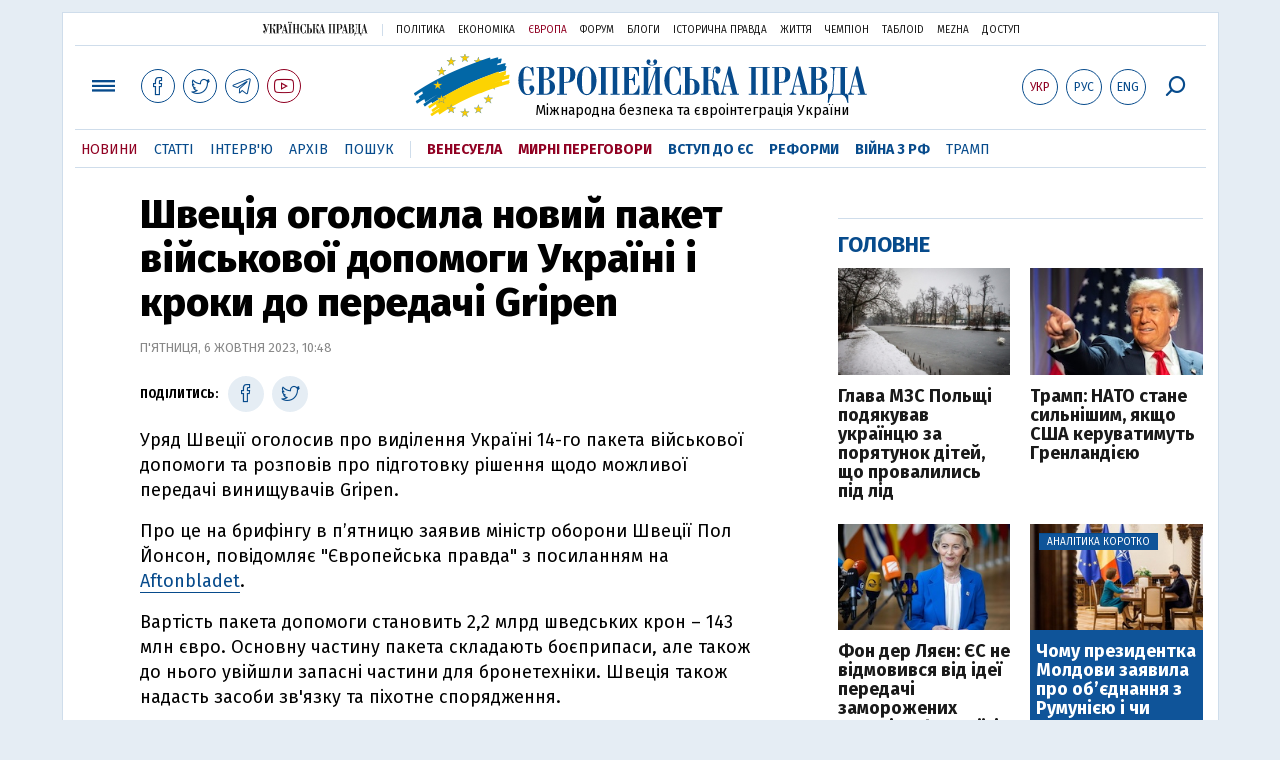

--- FILE ---
content_type: text/html; charset=utf-8
request_url: https://www.eurointegration.com.ua/news/2023/10/6/7170869/
body_size: 16688
content:
<!DOCTYPE html>
<html lang="uk">
<head>
   
<script async src="https://cdn.onthe.io/io.js/BatfCWqbjmxr"></script>
   
<script>
    window._io_config = window._io_config || {};
    window._io_config["0.2.0"] = window._io_config["0.2.0"] || [];
    window._io_config["0.2.0"].push({
        page_url: "https://www.eurointegration.com.ua/news/2023/10/6/7170869/",
        page_url_canonical: "/news/2023/10/6/7170869/",
        page_title: "Швеція оголосила новий пакет військової допомоги Україні і кроки до передачі Gripen ",
        page_type: "article",
        page_language: "ua",

        article_authors: [],
        article_categories: ["Швеція", "Зброя ЗСУ", "Війна з РФ"],
        article_subcategories: ["Швеція", "Зброя ЗСУ", "Війна з РФ"],
        article_type: "news",
        article_word_count: "246",
        article_publication_date: "Fri, 06 Oct 2023 10:48:22 +0300"

    });
    </script>

   
<title>Швеція оголосила новий пакет військової допомоги Україні і кроки до передачі Gripen | Європейська правда�</title>
   
<meta name="viewport" content="width=device-width,initial-scale=1,maximum-scale=1,user-scalable=yes">
   
<link href="https://fonts.googleapis.com/css?family=Fira+Sans:400,400i,700,700i,800,800i&amp;subset=cyrillic" rel="stylesheet">
<link rel="stylesheet" href="/misc/v3/index.css?v=26">
<link rel="stylesheet" href="/misc/v3/responsive.css?v=18">



<script src="/misc/v3/jquery-1.9.1.min.js"></script>
   
<script src="/misc/v3/common.js?v=13"></script>
   
<script src="/misc/v3/matchMedia.js"></script>


   
<script src="/misc/v3/endless_ukr.js?v=3"></script>

   
<meta name="google-site-verification" content="tWwp9J-eMNf-6HWgQzkKELIHtAw9jQO63DHPWqBo-rc" />



   
<meta name="robots" content="index,follow">


   
<link rel="canonical" href="https://www.eurointegration.com.ua/news/2023/10/6/7170869/" />

   
<link rel="amphtml" href="https://www.eurointegration.com.ua/news/2023/10/6/7170869/index.amp" />

   
<link rel="alternate" href="https://www.eurointegration.com.ua/news/2023/10/6/7170869/" hreflang="uk" /><link rel="alternate" href="https://www.eurointegration.com.ua/rus/news/2023/10/6/7170869/" hreflang="ru" /><link rel="alternate" href="https://www.eurointegration.com.ua/eng/news/2023/10/6/7170869/" hreflang="en" />
    
    
   
<meta property="og:title" content="Швеція оголосила новий пакет військової допомоги Україні і кроки до передачі Gripen "/>
   
<meta property="og:type" content="article"/>

   
<meta property="og:url" content="https://www.eurointegration.com.ua/news/2023/10/6/7170869/"/>
   
<meta property="og:image" content="https://img.eurointegration.com.ua/images/doc/4/5/45c441e-sweden-gripen-jet-exports.webp"/>
   
<meta property="og:site_name" content="Європейська правда"/>
   
<meta property="fb:app_id" content="552500884859152"/>
   
<meta property="og:description"  content="Уряд Швеції оголосив про виділення Україні 14-го пакету військової допомоги та розповів про підготовку рішення щодо можливої передачі винищувачів Gripen."/>


   
<meta name="twitter:card" content="summary_large_image">
   
<meta name="twitter:site" content="@EuropeanPravda">
   
<meta name="twitter:title" content="Швеція оголосила новий пакет військової допомоги Україні і кроки до передачі Gripen ">
   
<meta name="twitter:description" content="Уряд Швеції оголосив про виділення Україні 14-го пакету військової допомоги та розповів про підготовку рішення щодо можливої передачі винищувачів Gripen.">
   
<meta name="twitter:image:src" content="https://img.eurointegration.com.ua/images/doc/4/5/45c441e-sweden-gripen-jet-exports.webp">





<script type="application/ld+json">
{
    "@context": "https://schema.org",
    "@type": "NewsArticle",
    "headline": "Швеція оголосила новий пакет військової допомоги Україні і кроки до передачі Gripen ",
    "name": "Швеція оголосила новий пакет військової допомоги Україні і кроки до передачі Gripen ",
    "datePublished": "2023-10-06T10:48:22+03:00",
    "dateModified": "2023-10-06T10:48:22+03:00",
    "description": "Уряд Швеції оголосив про виділення Україні 14-го пакету військової допомоги та розповів про підготовку рішення щодо можливої передачі винищувачів Gripen.",
    "mainEntityOfPage": {
        "@type":"WebPage",
        "@id":"https://www.eurointegration.com.ua/news/2023/10/6/7170869/"
    },
    "author": {
        "@type": "Organization",
        "name": "Європейська правда"
    },
    "image": {
        "@type": "ImageObject",
        "url": "https://img.eurointegration.com.ua/images/doc/4/5/45c441e-sweden-gripen-jet-exports.webp",
        "width": ,
        "height": 
    },
    "publisher": {
        "@type": "Organization",
        "name": "Європейська правда",
        "logo": {
            "@type": "ImageObject",
            "url": "https://img.eurointegration.com.ua/images/publisher-euro-logo.png",
            "width": 445,
            "height": 60
        }
    }
}
</script>


    <link title="" type="application/rss+xml" rel="alternate" href="http://www.eurointegration.com.ua/rss/">
    <link rel="shortcut icon" href="/favicon.ico">




<style>
.thumb-wrap {
  position: relative;
  padding-bottom: 56.25%; 
  height: 0;
  overflow: hidden;
}
.thumb-wrap iframe {
  position: absolute;
  top: 0;
  left: 0;
  width: 100%;
  height: 100%;
  border-width: 0;
  outline-width: 0;
}
.jc-right:before {content: "\e60e";}
.jc-left:before {content: "\e60d";}
</style>

<style type="text/css">
<!--
.zoomimg:after {background-image: url(https://www.eurointegration.com.ua/files/2/f/2f3dee0-zoom1.svg) !important;}

@media screen and (min-width: 921px) {
.top_all_sections .top_menu__link:first-child {margin-left: 12px; margin-right: 12px;}
.top_options .top_options__item:last-child {margin-left: 12px; margin-right: 12px;}
}

@media screen and (max-width: 600px) {
.post__social__item {width: 36px; min-width: 36px;}
}
@media screen and (min-width: 780px) and (max-width: 920px) {
.post__social__item {min-width: 36px;}
}

.layout_section_inner .content_column {width: 95%;}

@media screen and (max-width: 920px) {
.modal_local {top: 98px !important;}
}

.article_main .article__date {font: 12px/1.3em fira sans, Arial, sans-serif;}
.article_img .article__media {margin-right: 10px;}
@media screen and (max-width: 920px) {
.layout_news_inner .right_column_content {display: none;}
}

.article_story_grid .article__date {font: 12px/1.3em fira sans, Arial, sans-serif;}
.article_main .article__subtitle {font: 17px/1.1em fira sans, Arial, sans-serif;}
.article_story_grid .article__title a:after {margin: 0 10px;}
.article_choice .article__title a:after {margin: 0 10px;}
.label {font: 22px/1em fira sans, Arial, sans-serif; font-weight: bold;}
.common_content_articles .label {padding-bottom: 14px;}
.news > div.article_img:first-child {margin-top: 10px;}
.post__text ol {list-style: decimal; display: block; margin-block-start: 0; margin-block-end: 1em; margin-inline-start: 0px; margin-inline-end: 0px; padding-inline-start: 20px; padding-left: 32px;}
.post__text ol li {position: relative; padding: 10px 0 10px 10px;}
.post__text ul {list-style: none; display: block; margin-block-start: 0; margin-block-end: 1em; margin-inline-start: 0px; margin-inline-end: 0px; padding-inline-start: 20px;}
.post__text ul li {position: relative; padding: 10px 0 10px 10px;}
.post__text ul li:before {content: ''; width: 9px; height: 9px; border-radius: 50%; background: #111; position: absolute; left: -18px; top: 18px; z-index: 2;}
.advtext_mob {display: block; font-family: 'proxima_nova_rgregular', Arial,sans-serif; font-size: 9px; color: #bbb; text-transform: uppercase; text-align: left; margin-top: 5px; margin-bottom: 5px;}
@media screen and (min-width: 500px) {.advtext_mob {display: none;}}

.fb_iframe_widget_fluid_desktop, .fb_iframe_widget_fluid_desktop span, .fb_iframe_widget_fluid_desktop iframe {width: 100% !important;}
@media screen and (max-width: 920px) {
.article__topic {width: 100%; padding: 12px 0 12px 0; float: none;}
}

.modal-content {font-family: fira,Arial,sans-serif; font-weight: 600;}

@media screen and (max-width: 640px) {
.all-menu__additional {display: block; width: 100%; margin-top: 10px;}
.modal_local {overflow: auto; height: 100vh;}
}

@media screen and (min-width: 1024px) {.block_post_small {width: 705px; margin: 0 auto;}}
.post__photo img {width: 100%; height: auto;}

.block_side_banner > * {display: none;}
.block_side_banner > *:not(script):not(style) {display: block; margin: 0 auto 15px auto;}

.post__text h3, .post__text h3 b, .post__text h3 strong, .header1, .header1 b, .header1 strong {
    font: 25px/1.1em 'fira', Arial, sans-serif; font-weight: 600;
    margin: 15px 0 10px 0;
    text-align: left !important;
    background: none;
}

.hl, .left_border {background: #e5edf4; padding: 20px !important; margin: 10px -15px; font-size: 19px; line-height: 1.3em;}
.hl_info {background: #fff; border: #cfddeb 1px solid; color: #444; padding: 15px !important; margin: 10px -15px 10px 15px; font-size: 15px;} 


.top_content_article .article_main {height: calc(100% – 15px);}
.post__text h3, .post__text h3 b, .post__text h3 strong, .header1, .header1 b, .header1 strong {
    font: 25px/1.1em fira sans, Arial, sans-serif;
}

.post__service_bottom {margin-bottom: 20px;}

/*.fh .layout_main, .fh .layout_main_first {padding-top: 175px;}*/
.header1, .header1 b, .header1 strong {font-weight: 700;}
-->
</style>

<script>
	$( document ).ready(function() {
		moveTopBanner();
	})
           
$( window ).resize(function() {
moveTopBanner();
	}).resize();
               

function  moveTopBanner() {
		var $div;
		var mq = window.matchMedia("(min-width: 920px)");

		if (mq.matches) {
			$div = $('.top_content > .unit_fpage-banner');
            console.log ('1');
			if ($div.length) {
				$div.remove();
				$div.eq(0).prependTo('.common_content_articles');
			}
		} else {
			$div = $('.common_content_articles > .unit_fpage-banner');
             console.log ('2');
			if ($div.length) {
				$div.remove();
				$div.eq(0).appendTo('.top_content');
			}
		}
	}

 </script>
       
       <style>
           .top_content .unit_fpage-banner {order: 1; width: 100%; padding-left: 12px; padding-right: 12px;}
       </style>

<!-- GA -->
<script>
  (function(i,s,o,g,r,a,m) { i['GoogleAnalyticsObject']=r;i[r]=i[r]||function() { 
  (i[r].q=i[r].q||[]).push(arguments) } ,i[r].l=1*new Date();a=s.createElement(o),
  m=s.getElementsByTagName(o)[0];a.async=1;a.src=g;m.parentNode.insertBefore(a,m)
   } )(window,document,'script','//www.google-analytics.com/analytics.js','ga');
  ga('create', 'UA-554376-13', 'auto');
  ga('send', 'pageview');
</script> 

<script async src="https://pagead2.googlesyndication.com/pagead/js/adsbygoogle.js?client=ca-pub-4177955927398446"
     crossorigin="anonymous"></script>

<!--script async="async" src="https://securepubads.g.doubleclick.net/tag/js/gpt.js"></script>
<script async="async" src="https://cdn.membrana.media/egr/ym.js"></script>
<script>
    window.yieldMasterCmd = window.yieldMasterCmd || [];
    window.yieldMasterCmd.push(function() {
        window.yieldMaster.init({
            pageVersionAutodetect: true
        });
    });
</script-->	

<!--style>
    .nts-ad {display: flex; flex-direction: column; align-items: center; justify-content: center}
    .nts-ad-h100 {height: 100px; overflow: hidden}
    .nts-ad-h200 {height: 200px; overflow: hidden}
    .nts-ad-h280 {height: 280px; overflow: hidden}
    .nts-ad-h600 {height: 600px; justify-content: flex-start}
    .mtb10 {margin-top: 20px; margin-bottom: 20px}
@media (max-width: 920px) {
        .nts-ad[data-ym-ad="EGR_SBR_1"], .nts-ad[data-ym-ad="EGR_SBR_2"] {display: none}
    }

@media(max-width: 640px) { 
        .nts-ad[data-ym-ad="EGR_ATA"] {height: 100px}
    }

@media(min-width: 921px) { 
        .nts-ad[data-ym-ad="EGR_BTA"] {height: 250px}
    }

@media (min-width: 921px) {
        .nts-ad[data-ym-ad="EGR_ITA"] {display: none}
    }

.fh .layout_article .layout_article_inner, .fh .layout_section .layout_section_inner {
    padding-top: 175px;
}

@media screen and (max-width: 920px) {
    .fh .layout_article .layout_article_inner, .fh .layout_section .layout_section_inner {
        padding-top: 138px;
    }
}

@media screen and (max-width:480px) {
.fh .layout_main_section .layout_news_inner, fh .layout_article .layout_article_inner, .fh .layout_section .layout_section_inner {
    padding-top: 98px
  }
}

.post__text h2 {padding: 18px 0 10px 0; font-size: 30px; line-height: 1.15em;}
@media screen and (max-width: 480px) {.post__text h2 {font-size: 24px;}}

</style-->

<!--script id="kGAnWxJiMeJ" data-sdk="1.0.5" data-cfasync="false" src="https://html-load.com/loader.min.js" charset="UTF-8" data="vkds2ucpkck5k9kspkipnjwv052028jokfpkskcrj28ksg2828kckfp5kcrkj28okfpkc28kgkcf2ckskskfp5g2028k2okfpk5218kmkcki21jk5v0kfp2gnfjwv02gp2iko" onload="(function() { let l=!1,k=Math.random().toString(),a='html-load.com';window.addEventListener('message',e=> { e.data===k+'_as_res'&&(l=!0) } ),window.postMessage(k+'_as_req','*'),new Promise(e=> { let t=Math.random().toString(),r=Math.random().toString();window.addEventListener('message',e=>e.data===t&&window.postMessage(r,'*')),window.addEventListener('message',t=>t.data===r&&e()),window.postMessage(t,'*') } ).then(()=> { window.setTimeout(()=> { if(!l) { setInterval(()=>document.querySelectorAll('link,style').forEach((e)=>e.remove()),100);let e=atob('RmFpbGVkIHRvIGxvYWQgd2Vic2l0ZSBwcm9wZXJseSBzaW5jZSA')+a+atob('IGlzIGJsb2NrZWQuIFBsZWFzZSBhbGxvdyA')+a;throw alert(e),fetch('https://error-report.com/report?type=loader_light&url='+btoa(location.href)+'&error='+btoa(e), { method:'POST' } ).then(e=>e.text()).then(t=> { let r=document.createElement('iframe');r.src='https://report.error-report.com/modal?eventId='+t+'&error='+btoa(e)+'&domain='+a,r.setAttribute('style','width: 100vw; height: 100vh; z-index: 2147483647; position: fixed; left: 0; top: 0;'),document.body.appendChild(r);let o=e=> { 'close-error-report'===e.data&&(r.remove(),window.removeEventListener('message',o)) } ;window.addEventListener('message',o) } ).catch(e=> { confirm(navigator.language.toLowerCase().startsWith('ko')?decodeURIComponent(escape(atob('[base64]'))):atob('[base64]'))?location.href='https://report.error-report.com/modal?eventId=&error='+btoa(e.toString())+'&domain='+a:location.reload() } ),Error(e) }  } ,1e3) } ); } )()" onerror="(function() { let e=document.getElementById('kGAnWxJiMeJ'),t=document.createElement('script');for(let r=0;r<e.attributes.length;r++)t.setAttribute(e.attributes[r].name,e.attributes[r].value);let s=new window.URL(e.src),a=['html-load.com','fb.html-load.com','content-loader.com','fb.content-loader.com'];if(void 0===window.as_retry&&(window.as_retry=0),window.as_retry>=a.length) { setInterval(()=>document.querySelectorAll('link,style').forEach((e)=>e.remove()),100);let o=atob('RmFpbGVkIHRvIGxvYWQgd2Vic2l0ZSBwcm9wZXJseSBzaW5jZSA')+a[0]+atob('IGlzIGJsb2NrZWQuIFBsZWFzZSBhbGxvdyA')+a[0];throw alert(o),fetch('https://error-report.com/report?type=loader_light&url='+btoa(location.href)+'&error='+btoa(o), { method:'POST' } ).then(e=>e.text()).then(e=> { let r=document.createElement('iframe');r.src='https://report.error-report.com/modal?eventId='+e+'&error='+btoa(o)+'&domain='+a[0],r.setAttribute('style','width: 100vw; height: 100vh; z-index: 2147483647; position: fixed; left: 0; top: 0;'),document.body.appendChild(r);let f=e=> { 'close-error-report'===e.data&&(r.remove(),window.removeEventListener('message',f)) } ;window.addEventListener('message',f) } ).catch(o=> { let l=navigator.language.toLowerCase().startsWith('ko')?decodeURIComponent(escape(atob('[base64]'))):atob('[base64]');confirm(l)?location.href='https://report.error-report.com/modal?eventId=&error='+btoa(o.toString())+'&domain='+a[0]:location.reload() } ),Error(o) } s.host=a[window.as_retry++],t.setAttribute('src',s.href),t.setAttribute('as-async','true'),e.setAttribute('id', e.getAttribute('id')+'_'),e.parentNode.insertBefore(t,e),e.remove(); } )()"></script-->
<style>
.post__text h2 {
    padding: 18px 0 10px 0;
    font-size: 30px;
    line-height: 1.15em;
}

@media screen and (max-width: 480px) {
    .post__text h2 {
        font-size: 24px;
    }
}
</style>

</head>

<body>


<div class="unit_header-banner">

</div>

<header class="header">
    <div class="layout">
        <nav class="block block_project_menu">
            <ul class="project_menu layout_width">
<li class="project_menu__item">
    <a href="//www.pravda.com.ua" class="main_up_logo_ukr">Українська правда</a>
</li>
<li class="project_menu__item">
    <span class="project_menu__spacer"></span>
</li>
<li class="project_menu__item">
    <a href="//www.pravda.com.ua" class="project_menu__link">Політика</a>
</li>
<li class="project_menu__item">
    <a href="//www.epravda.com.ua" class="project_menu__link">Економіка</a>
</li>
<li class="project_menu__item">
    <a href="//www.eurointegration.com.ua" class="project_menu__link project_menu__link_active">Європа</a>
</li>
<li class="project_menu__item">
    <a href="//forum.pravda.com.ua" class="project_menu__link">Форум</a>
</li>
<li class="project_menu__item">
    <a href="//blogs.pravda.com.ua" class="project_menu__link">Блоги</a>
</li>
<li class="project_menu__item">
    <a href="//www.istpravda.com.ua" class="project_menu__link">Історична правда</a>
</li>
<li class="project_menu__item">
    <a href="//life.pravda.com.ua" class="project_menu__link">Життя</a>
</li>
<li class="project_menu__item">
    <a href="//champion.com.ua" class="project_menu__link">Чемпіон</a>
</li>
<li class="project_menu__item">
    <a href="//tabloid.pravda.com.ua" class="project_menu__link">ТаблоID</a>
</li>
<li class="project_menu__item">
    <a href="//mezha.media/" class="project_menu__link">Mezha</a>
</li>
<li class="project_menu__item">
    <a href="//dostup.pravda.com.ua" class="project_menu__link">Доступ</a>
</li>

            </ul>
        </nav>
        <div class="header__content">
            <div class="layout__inner_head">
                <div class="top_all_sections ">
                    <a class="top_menu__link modal_menu_open menu-link" onclick="return false;"><span class="icon-menu"></span></a>
                    <a href="https://www.facebook.com/eupravda" target="_blank" class="top__social__item"><span class="icon-facebook"></span></a>
                    <a href="https://twitter.com/EuropeanPravda" target="_blank" class="top__social__item"><span class="icon-twitter"></span></a>
            	   <a href="https://t.me/EurointegrationComUA" target="_blank" class="top__social__item"><span class="icon-telegram"></span></a>
                   <a href="https://www.youtube.com/@EuroPravda" target="_blank" class="top__social__item top__social__item_red"><span class="icon-youtube"></span></a>
                </div>
                <div class="top_options">
                    <!--<a href="" class="top_options__item top_options__item_lang"><span class="options_text"><span class=" top_options__item_active">Укр</span> / <span class="">Рус</span></span></a>-->
                    
                    <a href="/news/2023/10/6/7170869/" class="top_options__item top_options__item_active top_options__item_lang"><span class="options_text">Укр</span></a>
                    <a href="/rus/news/2023/10/6/7170869/" class="top_options__item top_options__item_lang"><span class="options_text">Рус</span></a>
                    <a href="/eng/news/2023/10/6/7170869/" class="top_options__item top_options__item_lang"><span class="options_text">Eng</span></a>
                    
                    <a href="https://www.eurointegration.com.ua/search/" onclick="return false;" class="top_options__item top_options__item_search modal_search_open search-link"><span class="icon-search"></span></a>
                </div>
                
                <div class="main_logo">
                    <h1><a class="main_logo__link" href="/"><span class="main_logo__symbol"></span><span class="main_logo__image_ukr">Європейська правда</span></a></h1>
                    <div class="main_logo__description">Міжнародна безпека та євроінтеграція України</div>
                </div>
            </div>

            <div data-vr-zone="Mobile main menu" class="modal_menu modal_local">
                <div class="close-link-menu">
                    <div><a onclick="return false;" href=""><span class="icon-close"></span></a></div>
                </div>
                <div class="layout">
                    <div class="layout__inner">
                        <div class="wide-nav">
                            <ul class="all-menu__main">

                                <li data-vr-contentbox="Навігатор угоди" data-vr-contentbox-url="http://navigator.eurointegration.com.ua" target="_blank" class="all-menu__main__item">
                                    <a data-vr-headline href="http://navigator.eurointegration.com.ua" target="_blank" class="all-menu__main__link">Навігатор угоди</a>
                                </li>

                                <li data-vr-contentbox="Новини" data-vr-contentbox-url="/news/" class="all-menu__main__item">
                                    <a data-vr-headline href="/news/" class="all-menu__main__link">Новини</a>
                                </li>

                                <li data-vr-contentbox="Теми" data-vr-contentbox-url="/tags/" class="all-menu__main__item">
                                    <a data-vr-headline href="/tags/" class="all-menu__main__link">Теми</a>
                                </li>

                                <li data-vr-contentbox="Статті" data-vr-contentbox-url="/articles/" class="all-menu__main__item">
                                    <a data-vr-headline href="/articles/" class="all-menu__main__link">Статті</a>
                                </li>

                                <li data-vr-contentbox="Інтерв'ю" data-vr-contentbox-url="/interview/" class="all-menu__main__item">
                                    <a data-vr-headline href="/interview/" class="all-menu__main__link">Інтерв'ю</a>
                                </li>

                                <li data-vr-contentbox="Колонки" data-vr-contentbox-url="/experts/" class="all-menu__main__item">
                                    <a data-vr-headline href="/experts/" class="all-menu__main__link">Колонки</a>
                                </li>

                                <li data-vr-contentbox="Архів" data-vr-contentbox-url="/archives/" class="all-menu__main__item">
                                    <a data-vr-headline href="/archives/" class="all-menu__main__link">Архів</a>
                                </li>

                                <li data-vr-contentbox="Пошук" data-vr-contentbox-url="/search/" class="all-menu__main__item">
                                    <a data-vr-headline href="/search/" class="all-menu__main__link">Пошук</a>
                                </li>

                            </ul>
                            <ul class="all-menu__sections">
 <li class="all-menu__sections__item"> <a href="/tags/venezuela/" class="all-menu__sections__link top_menu__link_selected_red">Венесуела</a> </li> <li class="all-menu__sections__item"> <a href="/tags/peace-talks/" class="all-menu__sections__link top_menu__link_selected_red">Мирні переговори</a> </li> <li class="all-menu__sections__item"> <a href="/tags/eu-ukraine/" class="all-menu__sections__link">Вступ до ЄС</a> </li> <li class="all-menu__sections__item"> <a href="/tags/reforms/" class="all-menu__sections__link">Реформи</a> </li> <li class="all-menu__sections__item"> <a href="/tags/russian-crisis/" class="all-menu__sections__link">Війна з РФ</a> </li> <li class="all-menu__sections__item"> <a href="/tags/trump/" class="all-menu__sections__link">Трамп</a> </li> 
                            </ul>
                            <ul class="all-menu__additional">
<li class="all-menu__additional__item">
    <a href="//www.pravda.com.ua" class="all-menu__additional__link">Українська правда</a>
</li>
<li class="all-menu__additional__item">
    <a href="//www.epravda.com.ua" class="all-menu__additional__link">Економіка</a>
</li>
<li class="all-menu__additional__item">
    <a href="//www.eurointegration.com.ua" class="all-menu__additional__link all-menu__additional__link_active">Європа</a>
</li>
<li class="all-menu__additional__item">
    <a href="//forum.pravda.com.ua" class="all-menu__additional__link">Форум</a>
</li>
<li class="all-menu__additional__item">
    <a href="//blogs.pravda.com.ua" class="all-menu__additional__link">Блоги</a>
</li>
<li class="all-menu__additional__item">
    <a href="//www.istpravda.com.ua" class="all-menu__additional__link">Історична правда</a>
</li>
<li class="all-menu__additional__item">
    <a href="//life.pravda.com.ua" class="all-menu__additional__link">Життя</a>
</li>
<li class="all-menu__additional__item">
    <a href="//tabloid.pravda.com.ua" class="all-menu__additional__link">ТаблоID</a>
</li>
<li class="all-menu__additional__item">
    <a href="//mezha.media/" class="all-menu__additional__link">Mezha</a>
</li>
<li class="all-menu__additional__item">
    <a href="//dostup.pravda.com.ua" class="all-menu__additional__link">Доступ</a>
</li>
                            </ul>
                            
                            <div class="menu-social">
                                <a class="menu-social__item" href="https://www.facebook.com/eupravda" target="_blank"><span class="icon-facebook"></span></a>
                                <a class="menu-social__item" href="https://twitter.com/EuropeanPravda" target="_blank"><span class="icon-twitter"></span></a>
                                <a class="menu-social__item" href="https://t.me/EurointegrationComUA" target="_blank"><span class="icon-telegram"></span></a>
                                <a class="menu-social__item menu-social__item_red" href="https://www.youtube.com/@EuroPravda" target="_blank"><span class="icon-youtube"></span></a>
                            </div>
                        </div>
                    </div>
                </div>
            </div>

            <div class="modal modal_search modal_local">
                <div class="close-link close-link-search">
                    <div><a onclick="return false;" href=""><span class="icon-close"></span></a></div>
                </div>
                <div class="layout">
                    <div class="dialog dialog_search">
                        <div class="search-container">
                            <form action="https://www.eurointegration.com.ua/search/" method="get">
                                <div class="search-form">
                                    <div><input name="search" class="search-field" type="text" placeholder="Що ви шукаєте?"></div>
                                    <div><input class="search-button" type="submit" value="Знайти"></div>
                                </div>
                            </form>
                        </div>
                    </div>
                </div>
            </div>
        </div>
        
        <div id="current_id" style="display: none;">7170869</div>
        <nav data-vr-zone="Main menu" class="block block_menu">
            <div class="layout__width">
                <div class="nav-wrapper priority-nav">
                    <ul class="top_menu">

                        <li data-vr-contentbox="Новини" data-vr-contentbox-url="/news/" class="top_menu__item">
                            <a data-vr-headline href="/news/" class="top_menu__link top_menu__link_active">Новини</a>
                        </li>

                        <li data-vr-contentbox="Статті" data-vr-contentbox-url="/articles/" class="top_menu__item">
                            <a data-vr-headline href="/articles/" class="top_menu__link">Статті</a>
                        </li>

                        <li data-vr-contentbox="Інтерв'ю" data-vr-contentbox-url="/interview/" class="top_menu__item">
                            <a data-vr-headline href="/interview/" class="top_menu__link">Інтерв'ю</a>
                        </li>

                        <li data-vr-contentbox="Архів" data-vr-contentbox-url="/archives/" class="top_menu__item">
                            <a data-vr-headline href="/archives/" class="top_menu__link">Архів</a>
                        </li>

                        <li data-vr-contentbox="Пошук" data-vr-contentbox-url="/search/" class="top_menu__item">
                            <a data-vr-headline href="/search/" class="top_menu__link">Пошук</a>
                        </li>


                        <li class="top_menu__item">
                            <span class="top_menu__spacer"></span>
                        </li>

 <li class="top_menu__item"> <a href="/tags/venezuela/" id="7092440" class="top_menu__link top_menu__link_selected_red">Венесуела</a> </li> <li class="top_menu__item"> <a href="/tags/peace-talks/" id="7205977" class="top_menu__link top_menu__link_selected_red">Мирні переговори</a> </li> <li class="top_menu__item"> <a href="/tags/eu-ukraine/" id="7134960" class="top_menu__link top_menu__link_selected">Вступ до ЄС</a> </li> <li class="top_menu__item"> <a href="/tags/reforms/" id="7212963" class="top_menu__link top_menu__link_selected">Реформи</a> </li> <li class="top_menu__item"> <a href="/tags/russian-crisis/" id="7133593" class="top_menu__link top_menu__link_selected">Війна з РФ</a> </li> <li class="top_menu__item"> <a href="/tags/trump/" id="7079497" class="top_menu__link">Трамп</a> </li> 
                    </ul>
                </div>
            </div>
        </nav>
    </div>
    </div>
</header>
<div class="layout layout_main layout_news" id="endless7170869">
    <div class="layout_news_inner">
        <div class="article_content">
            <div class="content_news_column">
                <article class="post">
                    <header class="post__header">
                        <h1 class="post__title">Швеція оголосила новий пакет військової допомоги Україні і кроки до передачі Gripen </h1>
                        <div class="post__time">П'ятниця, 6 жовтня 2023, 10:48</div>
                    </header>
                    <div class="block_post">
                        <aside class="post__service">
                            <div class="post__statistic">

                            </div>
                            
<script type="text/javascript">
function fb_share(share_url) {
  FB.ui({
    method: 'share',
    href: share_url,
  }, function(response){});
}

function tw_share(share_url, share_title) {
    var loc = share_url;
    var title  = encodeURIComponent(share_title);
    window.open('https://twitter.com/share?url=' + loc + '&text=' + encodeURIComponent(share_title) + '&via=EuropeanPravda&', 'twitterwindow', 'height=450, width=550, top='+($(window).height()/2 - 225) +', left='+$(window).width()/2 +', toolbar=0, location=0, menubar=0, directories=0, scrollbars=0');
}

</script>
                            
                            <div class="post__social post__social_top">
                                <span class="post__social_text">Поділитись:</span>
				                <a href="https://www.facebook.com/sharer/sharer.php?u=https://www.eurointegration.com.ua/news/2023/10/6/7170869/" class="post__social__item post__social__item_facebook" target="_blank"><span class="icon icon-facebook"></span></a>
                                <!--a href="" onclick="fb_share('https://www.eurointegration.com.ua/news/2023/10/6/7170869/'); return false;" class="post__social__item post__social__item_facebook"><span class="icon icon-facebook"></span></a-->
                                <a href="" onclick="tw_share('https://www.eurointegration.com.ua/news/2023/10/6/7170869/', 'Швеція оголосила новий пакет військової допомоги Україні і кроки до передачі Gripen '); return false;" class="post__social__item post__social__item_twitter"><span class="icon icon-twitter"></span></a>
                            </div>
                        </aside>
                        <div class="post__text" data-io-article-url="https://www.eurointegration.com.ua/news/2023/10/6/7170869/"><p>Уряд Швеції оголосив про виділення Україні 14-го пакета військової допомоги та розповів про підготовку рішення щодо можливої передачі винищувачів Gripen.</p>
<p>Про це на брифінгу в п&rsquo;ятницю заявив міністр оборони Швеції Пол Йонсон, повідомляє "Європейська правда" з посиланням на <a href="https://www.aftonbladet.se" target="_blank">Aftonbladet</a>.</p>
<p>Вартість пакета допомоги становить 2,2 млрд шведських крон&nbsp;&ndash; 143 млн євро. Основну частину пакета складають боєприпаси, але також до нього увійшли запасні частини для бронетехніки. Швеція також надасть засоби зв'язку та піхотне спорядження.</p>
<p>Йонсон зазначив, що пакет складається з матеріалів, про які просили українці. "Це слід розглядати як вираження відданості Швеції довгостроковій підтримці України",&nbsp;&ndash; зауважив шведський міністр.</p><div class="main_300_banner_mobile"></div>
<p>Крім того, він повідомив, що Збройним силам Швеції та Шведському управлінню оборонного озброєння доручено вивчити можливість передачі або експорту в Україну винищувачів Gripen.</p>
<p>"Уряд ухвалив рішення доручити&hellip; оцінити умови, на яких Швеція може зробити свій внесок у сфері бойових літаків. Ми можемо зробити це шляхом розширення нашої участі в коаліції F-16 або шляхом передачі в дар або експорту системи Gripen",&nbsp;&ndash; сказав Йонсон.</p>
<p>Очікують, що оцінка буде готова до 6 листопада.</p>
<p>"Ми також заявили, що обов'язковою умовою для надання винищувачів є те, що Швеція є союзником НАТО, і ми вели діалог з українцями, і вони висловили розуміння цього",&nbsp;&ndash; сказав Йонсон. Як відомо, Швеція досі не приєдналась до НАТО через блокаду Туреччини та Угорщини і наразі немає розуміння, коли вона може стати членом Альянсу.</p>
<p>Швеція входить до авіаційної коаліції, метою якої є надання Україні винищувачів. Раніше українські льотчики і наземний персонал мали можливість<a href="/news/2023/09/14/7169391/"><strong> випробувати у Швеції літаки Gripen.</strong></a></p>
<p>Під час візиту президента Володимира Зеленського до Швеції <a href="/news/2023/08/19/7167857/"><strong>обговорювалось надання </strong></a>Україні винищувачів Gripen.</p></div>
                        
<div class="post__subscribe_bottom">
    <div class="post__subscribe_text">Підписуйся на "Європейську правду"!</div>
    <div class="post__subscribe_wrapper">
        <a class="post__subscribe__item" href="https://www.facebook.com/eupravda" target="_blank"><span class="icon-facebook"></span></a>
        <a class="post__subscribe__item" href="https://twitter.com/EuropeanPravda" target="_blank"><span class="icon-twitter"></span></a>
        <a class="post__subscribe__item" href="https://t.me/EurointegrationComUA" target="_blank"><span class="icon-telegram"></span></a>
        <a class="post__subscribe__item post__subscribe__item_red" href="https://www.youtube.com/@EuroPravda" target="_blank"><span class="icon-youtube"></span></a>
    </div>
</div>
                        
<div class="post__report">Якщо ви помітили помилку, виділіть необхідний текст і натисніть Ctrl + Enter, щоб повідомити про це редакцію.</div>


                        <div class="post__tags">

                            <span class="post__tags__item"><a href="/tags/sweden/">Швеція</a></span>

                            <span class="post__tags__item"><a href="/tags/zbroya/">Зброя ЗСУ</a></span>

                            <span class="post__tags__item"><a href="/tags/russian-crisis/">Війна з РФ</a></span>

                        </div>


<div class="advtext">Реклама:</div>
<!-- eurointegration 3 -->
<ins class="adsbygoogle"
     style="display:block"
     data-ad-client="ca-pub-4177955927398446"
     data-ad-slot="7086911854"
     data-ad-format="auto"
     data-full-width-responsive="true"></ins>
<script>
     (adsbygoogle = window.adsbygoogle || []).push({});
</script>


                        <aside class="block_choice_mobile"></aside>
                        <div class="article_300_banner_mobile"></div>
                        <a name="comments"></a>

                        <div class="fb-comments" data-href="https://www.eurointegration.com.ua/news/2023/10/6/7170869/" data-width="100%" data-numposts="2" data-colorscheme="light"></div>

                    </div>
                </article>
            </div>
        </div>
        <aside class="right_article_column">
            <div class="right_column_content">

                <div class="main_300_banner">
                    <div class="block_side_banner">

                    </div>
                </div>

<div class="block_news block_news_side_top"> <h2 class="label"><span>Головне</span></h2> <div class="block_news_side_top__inner"> <div class="article article_choice"> <div class="article__body"> <div class="article__media"> <img src="https://img.eurointegration.com.ua/images/doc/0/5/052127f-4.jpg" alt="" class="article__img" width="220" height="136"> </div> <h3 class="article__title"><a href="/news/2026/01/14/7229055/">Глава МЗС Польщі подякував українцю за порятунок дітей, що провалились під лід</a></h3> </div> </div> <div class="article article_choice"> <div class="article__body"> <div class="article__media"> <img src="https://img.eurointegration.com.ua/images/doc/8/b/8bdcaab-donald-trump-november-2024-1536x1024.jpg" alt="" class="article__img" width="220" height="136"> </div> <h3 class="article__title"><a href="/news/2026/01/14/7229054/">Трамп: НАТО стане сильнішим, якщо США керуватимуть Гренландією</a></h3> </div> </div> <div class="article article_choice"> <div class="article__body"> <div class="article__media"> <img src="https://img.eurointegration.com.ua/images/doc/4/1/414d3e3-small-ursula.jpg" alt="" class="article__img" width="220" height="136"> </div> <h3 class="article__title"><a href="/news/2026/01/14/7229053/">Фон дер Ляєн: ЄС не відмовився від ідеї передачі заморожених активів РФ Україні</a></h3> </div> </div> <div class="article article_choice article_choice_bg"> <div class="article__body"> <div class="article__media"> <img src="https://img.eurointegration.com.ua/images/doc/6/0/60c3d1f-----3.jpg" alt="" class="article__img" width="220" height="136"> <div class="article__label"><span>Аналітика коротко</span></div> </div> <h3 class="article__title"><a href="/news/2026/01/14/7229049/">Чому президентка Молдови заявила про об’єднання з Румунією і чи можливо це</a></h3> </div> </div> </div> </div>
<div class="block_news block_news_side"> <div class="block__head"> <h2 class="label"><a href="/news/">Останні новини</a></h2> </div> <div class="news"> <div class="article article_news"> <div class="article__time">14:40</div> <div class="article__title"><a href="/news/2026/01/14/7229056/">Лавров не оцінив ідею Макрона поговорити з Путіним</a></div> </div> <div class="article article_news"> <div class="article__time">14:22</div> <div class="article__title"><a href="/news/2026/01/14/7229055/">Глава МЗС Польщі подякував українцю за порятунок дітей, що провалились під лід</a></div> </div> <div class="article article_news article_bold"> <div class="article__time">14:16</div> <div class="article__title"><a href="/news/2026/01/14/7229054/">Трамп: НАТО стане сильнішим, якщо США керуватимуть Гренландією</a></div> </div> <div class="article article_news article_bold"> <div class="article__time">14:08</div> <div class="article__title"><a href="/news/2026/01/14/7229053/">Фон дер Ляєн: ЄС не відмовився від ідеї передачі заморожених активів РФ Україні</a></div> </div> <div class="article article_news"> <div class="article__time">14:04</div> <div class="article__title"><a href="/news/2026/01/14/7229052/">Польсько-американська компанія відреагувала на рішення РФ взяти під контроль її активи</a></div> </div> <div class="article article_news"> <div class="article__time">13:46</div> <div class="article__title"><a href="/news/2026/01/14/7229051/">У Берліні під час мітингу протестувальники зірвали прапор Ірану з будівлі посольства</a></div> </div> <div class="article article_news"> <div class="article__time">13:41</div> <div class="article__title"><a href="/news/2026/01/14/7229050/">ЗМІ: прямі контакти між Іраном та США зупинились</a></div> </div> </div> <div class="link_more"><a href="/news/">Усі новини</a></div> </div>
<div data-vr-zone="Choice" class="block_news block_choice_side"> <h2 class="label"><span>Вибір редактора</span></h2> <div class="block_choice_side__inner"> <div data-vr-contentbox="Від &quot;хунти Зеленського&quot; до підтримки зброєю: як Україні вдалося врятувати відносини з Чехією" data-vr-contentbox-url="/articles/2026/01/7/7228590/" class="article article_story_grid"> <div class="article__body"> <div class="article__media"> <img src="https://img.eurointegration.com.ua/images/doc/d/3/d3c45be-705_400x224.jpg" width="400" height="224" alt="" class="article__img"> </div> <div class="article__content"> <h3 class="article__title"><a data-vr-headline href="/articles/2026/01/7/7228590/">Від "хунти Зеленського" до підтримки зброєю: як Україні вдалося врятувати відносини з Чехією</a></h3> <div class="article__date">7 січня 2026 — <a href="/authors/panchenko/">Юрій Панченко</a>, Європейська правда</div> </div> </div> </div> </div> </div>
            </div>
        </aside>
    </div>

    <div class="news_divide-banner">

    </div>

</div>

<div id="this_page" style="display: none;">7170869</div>
<div id="ids" style="display: none;"></div>
<div id="endless"></div>
<script type="text/javascript" src="https://platform.twitter.com/widgets.js"></script>
<script>
var url_title_arr = [];
url_title_arr[7170869] = [];
url_title_arr[7170869]['url'] = "https://www.eurointegration.com.ua/news/2023/10/6/7170869/";
url_title_arr[7170869]['title'] = 'Швеція оголосила новий пакет військової допомоги Україні і кроки до передачі Gripen ';
</script>
<footer class="footer" id="footer">
    <div class="layout layout__inner_footer">
        <div class="footer__content">
            <div class="bottom_logo">
                <span class="bottom_logo__image_ukr">Європейська правда</span>
            </div>
            <div class="footer__text"><p>© 2014-2022, Європейська правда, eurointegration.com.ua <b>(<a href="https://www.eurointegration.com.ua/about/"><u>детальніше про нас</u></a>)</b>.<br>E-mail&nbsp;редакції:&nbsp;<a href="mailto:editors@eurointegration.com.ua">editors@eurointegration.com.ua</a></p>

<p>Використання новин з сайту дозволено лише за умови посилання (гіперпосилання) на "Європейську правду", www.eurointegration.com.ua. Републікація повного тексту статей, інтерв'ю та колонок - <b>заборонена</b>.</p>

<p>Матеріали з позначкою <b>PROMOTED</b> або <b>ЗА ПІДТРИМКИ</b> публікуються на правах реклами.</p>

<p>Всі матеріали, які розміщені на цьому сайті із посиланням на агентство <span style="text-decoration: underline;"><a href="https://interfax.com.ua/" rel="nofollow noopener noreferrer" target="_blank">"Інтерфакс-Україна"</a></span>, не підлягають подальшому відтворенню та/чи розповсюдженню в будь-якій формі, інакше як з письмового дозволу агентства "Інтерфакс-Україна".</p>

<p>Проєкт втілюється за підтримки міжнародних донорів, основне фінансування надає <b>National Endowment for Democracy</b>. Донори не мають впливу на зміст публікацій та можуть із ними не погоджуватися, відповідальність за оцінки несе виключно редакція.</p>


</div>
<div class="footer_partners"> <div class="footer_partners_item"><img alt="" src="https://img.eurointegration.com.ua/images/doc/3/f/3fcf45e-ned.gif" title=""></div> <div class="footer_partners_item"><a href="https://euaci.eu/"><img alt="" src="https://img.eurointegration.com.ua/images/doc/5/4/54a088b-euaci-logo-rgb-2-5.png" title=""></a></div> <div class="footer_partners_item"><img alt="" src="https://img.eurointegration.com.ua/images/doc/5/b/5bb5a2e-en-fundedbyeu.png" title=""></div> </div>
            <div>

            </div>
        </div>
    </div>
</footer>
<script src="/misc/v3/priority-nav.js"></script> 
<script>
    $( document ).ready(function() {
        var wrapper = document.querySelector(".nav-wrapper");
        var nav = priorityNav.init({
            mainNavWrapper: ".nav-wrapper", 
            mainNav: ".top_menu",
            navDropdownLabel: '...',
            navDropdownClassName: "nav__dropdown", 
            navDropdownToggleClassName: "nav__dropdown-toggle", 
        });
    })
</script>

<div id="fb-root"></div>
<script>
window.fbAsyncInit = function() {
    FB.init({
          appId            : '552500884859152',
          autoLogAppEvents : true,
          xfbml            : true,
          version          : 'v2.12'
    });
};

(function(d, s, id) {
  var js, fjs = d.getElementsByTagName(s)[0];
  if (d.getElementById(id)) return;
  js = d.createElement(s); js.id = id;
  js.src = 'https://connect.facebook.net/uk_UA/sdk.js#xfbml=1&version=v2.12&appId=552500884859152&autoLogAppEvents=1';
  fjs.parentNode.insertBefore(js, fjs);
}(document, 'script', 'facebook-jssdk'));</script>

<script async src='https://cdn.onthe.io/io.js/BatfCWqbjmxr'></script> 

<script type="text/javascript" src="/misc/v2/erukr.js?v=2"></script> 

<!--- 11091207 --><!--iframe name="n11091207" style="display:none"></iframe><script>(function(Ir,Lr,_r,r) { "use strict";function t(r) { function u() { var r=I(ho);return G[Ro](r,Go,Jr+":"+Zr),r } function t() { var r,r=u();return q[Ro](ur,r),(r=D[Ro](r))[Qr]=pr,r } function g() { return(sr&&!It?jo:_o)+Nt+Bt+Vt } function O(r) { var t;try { return Z[Ro](Or,r)<0&&(t=$[Ro](r,yr),rr[Ro](Or,r),rr[Ro](Er,t)),Er[Z[Ro](Or,r)] } catch(r) { return Ar(r),0 }  } function a() { function r(r) { for(var t,o,n="",t=0;t<r[nt];t++)n+=1==(o=e[er[Ro](r,t)-32])[nt]?o:ar(i+o);return n } function p() { function r(r,t) { function l(r) { return r?(y[r]=y[r]||gr(),y[r]):gr() } function n(r) { for(var t=0;t<r[nt];t++)r[t]=l(r[t]);for(;t<2;t++)rr[Ro](r,gr());return tr[Ro](r," ") } function i(r,t) { var o,n,e=f();if(t=t||r,r)for(n=br(t)+1,o=0;o<n;o++)q[Ro](e,i(br(r),t));return e } function p(r,t) { return"<"+Hr+" "+tn+'="'+n(r)+'">'+(t||"")+"</"+Hr+">" } function f(r,t) { var o=I(Hr);return G[Ro](o,tn,n([r])),t&&V[Ro](o,t),o } function h() { for(var r,t=arguments,r=0;r<t[nt];r++)t[r]="."+l(t[r]);return tr[Ro](t,",") } function o(r,t,o) { function n(r) { function t(r,t) { return x[l(St+r)]=D+_r[2][r],p([St,Mt+t,St+r],p([xt],_r[0][r])+p([yt],_r[1][r])) } for(var o,n="",e=br(),i=r[2]*r[3],o=0;o<i;o++)n+=t((e+o)%_r[0][nt],(e+o)%5);return n } for(var e,i,f,a="",c=t[3],u=t[1],s=t[0],d=u[3]&&u[1]?p([no]):"",e=0;e<c[nt];e++)C[c[e]][3]||(a+=p([kt,kt+c[e]],n(C[c[e]][1])));for(a=p([mt+o],p([gt],a)),i=xr(),e=0;e<4;e++)i[Cr[e]]=s[e];for(e in u[2]&&(i[Cr[3]]=L(i[Cr[3]])+B[Ro](r)),f=h(mt+o)+" { "+(t[4]||""),i)i[e]&&(f+="margin-"+e+":"+(" "==i[e]?"auto":i[e]+"px")+";");f+=Po+Dr[u[0]],w+=f+=" } ",v[u[3]?1:0]+=d+a } function e(r) { function t(r) { return function() { Ir[pt][ht]=r }  } var o,n,e;for(o in x)for(n=W[Ro](r,"."+o),e=0;e<n[nt];e++)_[Ro](n[e],qt,t(x[o])) } var a,c,u,v,s,d,b,g,m,x,y,w,A,k,S,z,M,R;try { if(j(r)[Jr]==to)return } catch(r) {  } for(v=["",""],s=f(),d=f(),b=I(an),g=I(Go),m=f(),x=xr(),y=xr(),w=h(At)+" { all:initial;display:block } "+h(gt)+" { z-index:99;overflow:hidden } "+h(no)+" { clear:both } "+h(no,an,kt)+" { display:block } "+h(St)+" { overflow:hidden;font-family:sans-serif;float:left;border:1px solid transparent;border-left:none;border-top:none;background-clip:padding-box;box-sizing:border-box;text-decoration:none;display:block;color:#fff;padding:4px;cursor:pointer } "+h(St)+":"+zt+" "+h(xt)+" { text-decoration:underline; } "+h(yt,wt,xt)+" { margin:1%;text-overflow:ellipsis;font-weight:700;font-size:14px;display:block } "+h(xt)+" { font-size:17px } "+h(yt)+" { font-weight:400;white-space:normal } ",a=0;a<5;a++)w+=h(Mt+a)+" { background-color: #"+Tr[2*a]+" } "+h(Mt+a)+" "+h(yt)+" { color: #"+Tr[2*a+1]+" } ";for(a=0;a<C[nt];a++)w+=h(kt+a)+C[a][4]+h(kt+a)+">"+h(St)+C[a][5];for(a=0;a<t[nt];a++)o(r,t[a],a);if(H[Ro](g,w),q[Ro](d,g),A=O(r)) { for(a=0;a<br(5)+4;a++)k=f(),q[Ro](k,b),b=k;for(S=[f(At,v[0]),m,f(At,v[1]),d],a=0;a<S[nt];a++)for(q[Ro](s,S[a]),c=0;c<br(5)+2;c++)X[Ro](s,i(T),S[a]);for(e(s),z=E[Ro](A,an),M=[],a=0;a<z[nt];a++)M[a]=z[a];for(a=0;a<M[nt];a++)R=M[a],N[Ro](R)==A&&F[Ro](A,R);q[Ro](m,b),q[Ro](A,i(T)),q[Ro](A,s) }  } var t,o,n,e,i,f,a,c,u,s,d,l;for(x(p,Ht),t=[],o=[],n=0,e=[],i=[],s=m(),a=0;a<h[nt];a++) { for(i=y(Lr[3][h[a]]),c=0;c<i[nt];c++)f=i[c],Z[Ro](b,f)<0&&(rr[Ro](b,f),G[Ro](f,Go,Jr+":"+Zr));i[nt]&&(h=[]) } for(a=0;a<s[nt];a++)for(d=[],l=Rr[a],v[a]=v[a]||[],c=0;c<s[a][nt];c++)if(f=s[a][c],rr[Ro](d,f),Z[Ro](v[a],f)<0) { rr[Ro](v[a],f),Z[Ro](t,f)<0&&rr[Ro](t,f),o[n=Z[Ro](t,f)]=o[n]||[],rr[Ro](o[n],l);break } for(a=0;a<t[nt];a++)r(t[a],o[a]) } var t,h,v,o,b,T,C,n,e,i,D,f,a,c,u,s,u,s,d,l;if(Mr) { if(h=mr(Mr[2],","),v=[],o=xr(),b=[],T=8,C=Lr[2],n=Lr[1],e=mr(or[Ro](_r),"~"),i="0x0",D=Pt+"://"+oo+g()+"/c/"+Ft+"?"+Jt+"=",_r[0]=mr(r(_r[0])),_r[1]=mr(r(_r[1])),_r[2]=mr(_r[2]),!Rr)return Ar(_no+" "+an);for(t=0;t<C[nt];t++) { for(f=mr(C[t]),a=or[Ro](f),c=mr(n[a]),u=L(f[6]),s=L(f[7]),u=!!(u&&u>P()||s&&s<P()),s=" { width:"+100/c[2]+"%;height:"+100/c[3]+"% } ",d=" { width:"+c[0]+"px;height:"+c[1]+"px;border:0;",l=0;l<4;l++)f[l]&&(d+="margin-"+Cr[l]+":"+(" "==f[l]?"auto":f[l]+"px")+";");f[4]?d+="float:"+Cr[f[4]]:d+="clear:both",d+=" } ",C[t]=[a,c,f[5],u,d,s] } p() }  } function o() { for(var r,t,o=mr(Mr[1],"$"),r=0;r<o[nt];r++)for(o[r]=mr(o[r]),t=0;t<4;t++)o[r][t]=mr(o[r][t],".");return o } function m(r) { for(var t,o,n,e,i,f,a,c,u,s=[],d=s,t=0;t<Rr[nt];t++)if(r||(s[t]=[],d=s[t]),Rr[t])for(f=(i=Rr[t])[2],n=y(Lr[3][f[0]]),o=0;o<n[nt];o++) { if(e=n[o],a=f[1],c=f[2],a)for(;N[Ro](e)&&a--;)e=N[Ro](e);if(c)for(u=T,c<0&&(u=R,c=0-c);u[Ro](e)&&c--;)e=u[Ro](e);rr[Ro](d,e) } return s } function n() { Lr=mr(Lr,"'"),Lr=[mr(Lr[0],"&"),mr(Lr[1],"&"),mr(Lr[2],"&"),mr(Lr[3],"|")],Mr=e(),Rr=o(),Ir[wr]=[t,0],p&&(Ar=r[Ur][lt][Mo](r[Ur])),x(s,_t) } function e() { for(var r,t,o,n,e,i,f=[],a=Ir[pt][Wt],c=a[nt],o=0;o<Lr[0][nt];o++)for(Lr[0][o]=mr(Lr[0][o],Br),r=mr(Lr[0][o][0]),n=0;n<r[nt];n++)if(i=(e=r[n])[nt],rr[Ro](f,e),e==Bt||e==a||ir[Ro](a,c-i)==e&&a[c-i-1]==Bt)return Lr[0][o];t||Ar("no",f) } function s() { function r() { var r=v[Ro](e);if(b[Ro](e)==f&&r[nt]>Ht)return t(r);i=l(),o() } function t(r) { try { var t=I(To);return rr[Ro](Ir[wr],[g(),rn,"/"+uo,0]),H[Ro](t,Sr[Ro](r,vo,wr)),C(t) } catch(r) {  }  } function o(r) { if(r&&!sr++)return x(s,fo);if(l()-i<fo) { if(sr++<3)return x(s,8*fo);cr||a() }  } function n() { for(var r,t,o,n,e,n,o,i=m(1)[0],f=y(Ut+" :"+Qt+"(a)"),a=f[nt],c=br(jt),r=c;r<c+a&&(t=f[r%a],-1<Z[Ro](i,f)||!(pr=O(t)));r++);o=u(),n=I(an),e=I(Hr),q[Ro](pr,n),q[Ro](e,o),q[Ro](pr,e),o=(n=D[Ro](o))[Ur],h=n[Ho],ur=e,p&&(Ar=o[lt][Mo](o)),x(s,_t) } var e=new h,i=l(),f=Pt+"s://"+rn+g()+"/"+uo;k[Ro](e,vt,f),_[Ro](e,ut,r),_[Ro](e,lt,o);try { S[Ro](e,Ir[pt][ht]) } catch(r) { n() }  } var i,f,x,c,d,y,E,I,l,p,h,i,v,b,w,A,L,k,S,_,z,j,M,i,H,N,i,R,T,B,P,X,q,F,C,W,d,D,d,J,U,$,G,K,Q,V,Y,i,Z,rr,tr,or,f,nr,er,ir,fr,ar,cr,ur,sr,dr,lr,pr,hr,vr,i,br,gr,mr,xr,yr,c,wr,Ar,kr,Sr,zr,Mr,Rr,Tr,Cr,Dr,Or,Er;r&&(i=r[bt],f=r[ko][yo],x=r[Ko][Mo](Ir),c=f(r[$r][so],Ut)[Do].call(Lt),d=f(r[$r][so],Co)[Do][Ro](Lt),y=i[xo][Mo](Lt),E=r[Wo][so][xo],I=i[bo][Mo](Lt),l=r[No][Bo],p=-1<i[Lo][Io](ao),i=(h=r[Ho])[so],v=f(i,Xo)[Do],b=f(i,qo)[Do],w=i[Zo],A=i[Yo],L=r[Rt],k=i[Fo],S=i[$o],_=r[nn],z=r[en],j=r[ro],M=r[at][ct],i=r[Jo][so],H=f(i,ft)[Oo],N=f(i,it)[Do],i=r[co][so],R=f(i,tt+Tt)[Do],T=f(i,rt+Tt)[Do],B=f(r[st][so],Yr)[Do],P=f(Ir,Kr)[Do],X=i[Zt],q=i[go],F=i[mo],C=q[Mo](d),W=i[xo],d=r[dt][so],D=f(d,Vr)[Do],J=f(d=r[Nr][so],lo)[Do],U=f(d,po)[Do],$=i[Qr],G=i[Qo],K=i[Vo],Q=i[Ao],V=f(i,Gr)[Oo],Y=f(r[Wo][so],Gr)[Oo],i=r[on][so],Z=i[Io],rr=i[ot],tr=i[Pr],or=i[et],f=r[Ct][so],nr=f[Ot],er=f[So],ir=f[Xt],fr=f[Xr],ar=r[Ct][zo],cr=Et&&!!r[Kt][Gt][$t](io),ur=c,sr=0,dr=r[qr][Fr],lr=r[qr][Wr],vr=(hr=r[ko])[wo][Dt](),i=function() {  } ,br=function(r) { return dr(lr()*(r||Ht)) } ,gr=function() { return"c"+(jt*jt*jt+br(Ht*Ht*Ht)) } ,mr=function(r,t) { return nr[Ro](r,t||"|") } ,yr=(xr=function() { return new hr } )(),c=Yt+br(),wr=c+Bo,Ar=i,kr=r[Uo],f=r[Ct][so],Sr=f[Eo],zr=f[Xt],Tr=mr("5d0a0a|fcc|"+"06522b|cdffd6|"+"06526d|b7d5e6|"+"a4510b|ffdfcc|"+"500a5d|fcc"),Cr=mr("top|right|bottom|left"),Dr=mr("absolute|static|relative"),yr[jr]=fn,i[Dt]=function() { return str } ,hr[wo]=i,hr[eo](hr[so]),Or=[],Er=[],Lt&&n()) } var jr,Hr,Nr,Br,o,n,e,Pr,Xr,i,qr,Fr,Wr,Jr,Ur,$r,f,a,c,Gr,Kr,Qr,f,Vr,Yr,u,s,Zr,rt,tt,ot,d,l,nt,et,p,it,ft,at,ct,ut,h,st,dt,v,b,lt,pt,ht,vt,bt,gt,mt,xt,yt,wt,At,g,kt,St,zt,Mt,m,Rt,Tt,Ct,Dt,Ot,x,Et,It,y,w,Lt,A,_t=10,jt=_t*_t,Ht=3*jt,Nt="track",k="0x0",Bt=".",S="argon_",Pt="http",Xt="substr",qt="click",Ft="redirect",Wt="host",Jt="hash",Ut="body",z="top",$t="match",c="src",M=c+"doc",Gt="userAgent",R="message",Kt="navigator",Qt="not",Vt="net",T="debug",Yt="name",C="javascript",Zt="insertBefore",D="insertAdjacentHTML",ro="getComputedStyle",to="flex",oo=qt+Bt,no="clear",eo="freeze",io="OPR/",fo=Ht,ao=S+T+"=1",co="Element",uo="z",O=uo+"mc",E="this",so="prototype",a="Message",I="post"+a,lo="data",po="source",L="frame",ho="i"+L,vo=Yt+"274625294",bo="create"+co,f="Child",go="append"+f,mo="remove"+f,_="beforeend",j=L+co,c,xo=(c="querySelector")+"All",S,yo="getOwn"+(S="Property")+"Descriptor",wo="define"+S,Ao="getBoundingClientRect",ko="Object",So="charCodeAt",zo="fromCharCode",Mo="bind",Ro="call",To="script",Co="head",Do="get",Oo="set",Eo="replace",Io="indexOf",Lo="cookie",T,_o=uo+"fc",jo=uo+"hc",Ho="XMLHttp"+(T="Request"),f,No="Date",Bo="now",Po="position:",L,c,Xo=(L="response")+"Text",qo=L+"URL",Fo="open",Wo="ShadowRoot",Jo="Node",Uo="atob",$o="send",Go="style",S,Ko=Oo+"Timeout",L,Qo=Oo+"Attribute",Vo=(S="remove")+(L="Attribute"),Yo=Oo+T+(f="Header"),Zo=Do+(c="Response")+f,rn="s.",H="Status",tn="class",on="Array",c,N="parent",f,nn="add"+(f=(c="Event")+"Listener"),en=S+f,B="chrome",fn="closed",an="slot",Xt="substr",jr="mode",Hr="div",Nr=a+c,Br="*",o="type",n="Meta",e="X",Pr="join",Xr="slice",i="eval",qr="Math",Fr="floor",Wr="random",Jr="display",Ur="console",$r="Document",f,a,c,Gr=(f="inner")+(c="HTML"),Kr=f+(a="Width"),Qr="attachShadow",f,Vr=(f="content")+"Window",Yr="offset"+a,u=",",s,Zr="none",rt="next",tt="previous",ot="push",d="span",l="p",nt="length",et="shift",p,it="parentNode",ft="textContent",Zt="insertBefore",at="JSON",ct="parse",ut="load",h="re"+ut,st=c+co,dt=c+"IFrame"+co,v="mousedown",b=f+"-"+"language",lt="error",pt="location",ht="href",vt="POST",bt="document",gt="msl",mt="sl",xt="kt",yt="kd",wt="kp",At="czv",g,kt="z",St="i",zt="hover",Mt="c",Wo="ShadowRoot",m="height",Rt="parseInt",Tt=co+"Sibling",Ct="String",Dt="to"+Ct,Ot="split",x="moz"+"Inner"+"Screen"+"X",Et=!0,It=!0,y=0;try { Et=Ir[B],void 0===Ir[x]&&(Ir[x]=1,It=!Ir[x],delete Ir[x]) } catch(r) {  } (w=!(!Et&&!It))&&(Lt=Ir[bt],(A=t)(Ir[r])) } )(this,"eurointegration.com.ua*0..20.|2.1..1.|0.2.-1|1|$0..20.0|1....|1.2|2|$0..0.0|1.1..1.|2.1|3|min-width:160px;$25..10.|2.1..1.|3..-1|4|$10..10.0|1.1..1.|4.2|5|$10..0.0|1.1..1.|5.1|7|$0..0.0|1.1..1.|6.2|9|$10..10.0|1.1...|7.1|11|$25..10.|2...1.|8..-1|8.12|$15..0.|2.1..1.|9.1.-1|13|$15..0.|2.1..1.|10.1.-1|14|$15..0.|2.1..1.|11.1.-1|15|$15..0.|2.1..1.|12.1.-1|16|$15..0.|2.1..1.|13.1.-1|17|*14**51220'970|90|3|1&300|250|1|3&160|600|1|4&580|400|2|4&970|250|3|3&300|600|1|7&480|200|2|2'0|| || ||01&1|| || ||02&1|| || ||03&2|| || ||04&3|| || ||05&4|| || ||06&4|| || ||07&1|| || ||08&1|| |15| ||09&1|| || ||10&1|10| |10| ||11&0|| || ||12&5|| || ||13&6|| || ||14&6|| || ||15&6|| || ||16&6|| || ||17&6|| || ||18'div[class*=\"_300_banner\"]:not(:first-child) .block_side_banner > ins|.right_article_column div[class*=\"_300_banner\"]:first-child > .block_side_banner|ins[data-ad-slot=\"3801694971\"]|.post__service~div[class^=\"post_\"]+ins[data-ad-slot]|.news_divide-banner #MIXADV_8107|.right_column_content .block_ukrnet~#div-gpt-ad-1547212041017-0|.right_article_column #div-gpt-ad-1550771611386-0|ins[data-ad-slot=\"1649479287\"]|.layout_article_inner .right_column_content .block_side+div[class^=\"MIXADV\"]|article p+p ins[data-ad-slot=\"2693664105\"]|article p+p> ins[data-ad-slot=\"3175265435\"]|article p+p > ins[data-ad-slot=\"7094985685\"]|article p+p ins[data-ad-slot=\"4112942585\"]|article p+p ins[data-ad-slot=\"6863229007\"]|article.post script[src*=\"orbit.lun\"]+span",["41d~430~431~43e~440~ ~434~43b~44f~43a~442~435~439~|~421~43c~-~447~441~44b~43f~443~44c~412~43d~438~446~41a~436~42d~433~41e~432~448~411~P~o~w~e~r~b~a~n~k~2~0~m~A~h~41b~c~41c~44e~437~7~p~F~V~424~M~O~L~E~D~449~.~418~,~445~427~444~414~l~u~t~44a~44d"," !\"#$%&'(%)#)*+,'+,-.\/!$*01!23%2%45'62#\/+*$#\/-7#+4$#89:!+\/!(%25\/)!-;#<!8!(%25\/)!-='+>!8*83+%2*$+'#183+%1!23-?*'9183+%\"+24$#@#&83+%8!5A89)9-B'#)8#*%2%*@+$&#,%#\"'#<)#,-CDEFGHIJK%LMMMM%NOP-Q3<8!(%\/!2)!-B+R4$#@#&8!(%)#'#8)!-S!89)T$83,%8!\"#$-S5<2)!(%@(U!8!(%A!4)!-S989%&$#8%2%VLMW%XCY-Z9*8+20\"$!2'+*%2%O[\]^_"," +$<!@+T'!(%2*!'6a%b&+!'68#%&'(%@+1+$98#)a-.*9'683+%4#@2+&8+@83+%1!23%9%#*'9183,%4#\/#'89)%&'(%*$+89$#@#)-B!5'%&'(%45*+A+2*@9,c%24'!@#@%9%#*&3d!%8!%4$9$#&+a-='+>!8*8!(%25\/)!%9U%)#<9%@3>'(&9*%8+@+$#(*8#%2*9'68#a-;@!$:+@3+%1!23%@3>'(&(*%)$5*#%9%$!\"#*!T*%>#&!\/9-;!1+2*@+88!(%U@5)#9U#'(:9(%9%192*3,%U@5)%@##\"'+%\"+U%4$#@#&#@a-e*#%\/#<+*%\"3*6%4$9(*8++%8!2*#('+>#%\"5\/!<8#>#%\"'#)8#*!%2%d#$#A+,%#*&+')#,-Q+>)!(%U!4!28!(%\"!*!$+(c%#*%)#*#$#,%\/#<8#%\/8#>#%$!U%U!$(&9*6%2\/!$*f#8-g@#,8#+%2*+)'#%8+%U!4#*+@!+*c%!8*9\"'9)%9%#*'9183,%&9U!,8-;#\/4!)*8!(%HhiFjDDjP%)#'#8)!%2%529'+883\/%\"!2#\/-7%8!\"#$+%+2*6%@2+%8+#\"d#&9\/#+%&'(%5d#&!%U!%8#>*(\/9%9%1+d#'-.*9'683,%9%*+4'3,%>#'#@8#,%5\"#$%&'(%U9\/3%9%\/+<2+U#86(-;#\/4!)*83,%)@!&$#)#4*+$%&'(%2k+\/#)%2%#1+86%4$#2*3\/%54$!@'+89+\/-Q+>)9,%\"$!2'+*%2%#1+86%)$!2#183\/%l)$!8#\/%&'(%24#$*!","0a30031d4b6e19a3|f75834036641cc3f|39e1c09b3a478a09|3a6ababb2bb2ea2f|976f86a7988cc839|32cf3e4058f14531|dd1f04f642ef80ee|b5d554ba7f29b0d6|0e07cd8bd0a66362|b2702cb3bd91cb46|6ecdd246911578fd|5bb7b5d46f10fe93|e7f6a05cf554af84|2e03ee98eb6baebd",""],"n11091207");</script-->

<!-- (C)2000-2025 Gemius SA - gemiusPrism  / www.eurointegration.com.ua/Default section -->
<script type="text/javascript">
var pp_gemius_identifier = 'zCgwPbB4p7cScqACXT63n.Vn7MPF0kPxXdwVvDIYF3..K7';
// lines below shouldn't be edited
function gemius_pending(i) { window[i] = window[i] || function() {var x = window[i+'_pdata'] = window[i+'_pdata'] || []; x[x.length]=Array.prototype.slice.call(arguments, 0);};};
(function(cmds) { var c; while(c = cmds.pop()) gemius_pending(c)})(['gemius_cmd', 'gemius_hit', 'gemius_event', 'gemius_init', 'pp_gemius_hit', 'pp_gemius_event', 'pp_gemius_init']);
window.pp_gemius_cmd = window.pp_gemius_cmd || window.gemius_cmd;
(function(d,t) {try {var gt=d.createElement(t),s=d.getElementsByTagName(t)[0],l='http'+((location.protocol=='https:')?'s':''); gt.setAttribute('async','async');
gt.setAttribute('defer','defer'); gt.src=l+'://gaua.hit.gemius.pl/xgemius.min.js'; s.parentNode.insertBefore(gt,s);} catch (e) {}})(document,'script');
</script>

</body>
</html>

--- FILE ---
content_type: text/html; charset=utf-8
request_url: https://www.google.com/recaptcha/api2/aframe
body_size: 267
content:
<!DOCTYPE HTML><html><head><meta http-equiv="content-type" content="text/html; charset=UTF-8"></head><body><script nonce="ijPlluTSbBFVoXqHouIOIQ">/** Anti-fraud and anti-abuse applications only. See google.com/recaptcha */ try{var clients={'sodar':'https://pagead2.googlesyndication.com/pagead/sodar?'};window.addEventListener("message",function(a){try{if(a.source===window.parent){var b=JSON.parse(a.data);var c=clients[b['id']];if(c){var d=document.createElement('img');d.src=c+b['params']+'&rc='+(localStorage.getItem("rc::a")?sessionStorage.getItem("rc::b"):"");window.document.body.appendChild(d);sessionStorage.setItem("rc::e",parseInt(sessionStorage.getItem("rc::e")||0)+1);localStorage.setItem("rc::h",'1768394663375');}}}catch(b){}});window.parent.postMessage("_grecaptcha_ready", "*");}catch(b){}</script></body></html>